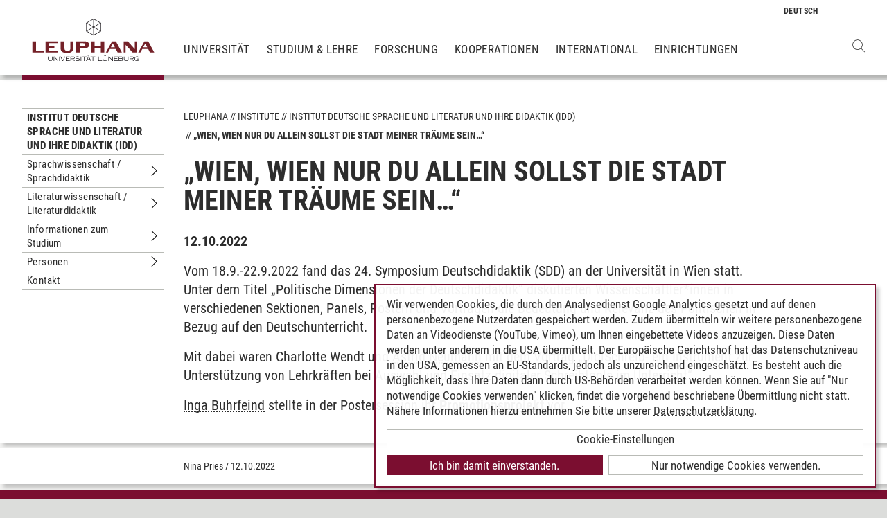

--- FILE ---
content_type: text/html; charset=utf-8
request_url: https://www.leuphana.de/institute/idd/aktuell/ansicht/2022/10/12/wien-wien-nur-du-allein-sollst-die-stadt-meiner-traeume-sein.html
body_size: 6831
content:
<!DOCTYPE html>
<html lang="de" xml:lang="de" xmlns="http://www.w3.org/1999/xhtml" class="no-js">
<head>

<meta charset="utf-8">
<!-- 
	This website is powered by TYPO3 - inspiring people to share!
	TYPO3 is a free open source Content Management Framework initially created by Kasper Skaarhoj and licensed under GNU/GPL.
	TYPO3 is copyright 1998-2026 of Kasper Skaarhoj. Extensions are copyright of their respective owners.
	Information and contribution at https://typo3.org/
-->



<title>„Wien, Wien nur du allein sollst die Stadt meiner Träume sein…“ | Leuphana</title>
<meta name="generator" content="TYPO3 CMS">
<meta name="viewport" content="width=device-width, initial-scale=1.0, user-scalable=yes">
<meta name="robots" content="index,follow">
<meta property="og:type" content="article">
<meta property="og:url" content="https://www.leuphana.de/institute/idd/aktuell/ansicht/2022/10/12/wien-wien-nur-du-allein-sollst-die-stadt-meiner-traeume-sein.html">
<meta property="og:title" content="„Wien, Wien nur du allein sollst die Stadt meiner Träume sein…“">
<meta property="og:site_name" content="Leuphana Universität Lüneburg">
<meta property="og:locale" content="de">
<meta name="twitter:card" content="summary">
<meta name="twitter:site" content="@leuphana">
<meta name="title" content="„Wien, Wien nur du allein sollst die Stadt meiner Träume sein…“">
<meta name="google-site-verification" content="NzZwCFeYzS8Z_QFJKxApehcMCJmRwx6zkbrQW_db30E">
<meta name="theme-color" content="#7d212a">


<link rel="stylesheet" href="/_assets/b425a6813c524aae2e265eeca165a48a/assets/main.1766147772.css" media="all">
<link rel="stylesheet" href="/_assets/b425a6813c524aae2e265eeca165a48a/assets/print.1766147772.css" media="print">




<script src="/_assets/2a58d7833cb34b2a67d37f5b750aa297/JavaScript/default_frontend.1751966232.js"></script>
<script src="/_assets/0e7c70039fea6301253968b80474e4ec/JS/jquery-1.8.2.min.1761028307.js"></script>
<script src="/_assets/8286aa04085ae502d65e8479f4c5bb54/JavaScript/Webplayer/embed.1761028306.js"></script>



            <link rel="apple-touch-icon" sizes="180x180" href="/_assets/b425a6813c524aae2e265eeca165a48a/favicons/apple-touch-icon.png">
            <link rel="icon" type="image/png" sizes="32x32" href="/_assets/b425a6813c524aae2e265eeca165a48a/favicons/favicon-32x32.png">
            <link rel="icon" type="image/png" sizes="16x16" href="/_assets/b425a6813c524aae2e265eeca165a48a/favicons/favicon-16x16.png">
            <link rel="manifest" href="/_assets/b425a6813c524aae2e265eeca165a48a/favicons/site.webmanifest" crossorigin="use-credentials">
            <link rel="mask-icon" href="/_assets/b425a6813c524aae2e265eeca165a48a/favicons/safari-pinned-tab.svg" color="#7d212a">

            <link rel="preload" as="font" href="/_assets/b425a6813c524aae2e265eeca165a48a/assets/fonts/leuphana-icons.ba667f8.woff" crossorigin>
            <link rel="preload" as="font" href="/_assets/b425a6813c524aae2e265eeca165a48a/assets/fonts/roboto-condensed-v25-latin-300.woff2" crossorigin>
            <link rel="preload" as="font" href="/_assets/b425a6813c524aae2e265eeca165a48a/assets/fonts/roboto-condensed-v25-latin-700.woff2" crossorigin>
            <link rel="preload" as="font" href="/_assets/b425a6813c524aae2e265eeca165a48a/assets/fonts/roboto-condensed-v25-latin-regular.woff2" crossorigin>
            <meta name="msapplication-config" content="/_assets/b425a6813c524aae2e265eeca165a48a/favicons/browserconfig.xml">            <script type="text/plain" data-type="application/javascript" data-name="googleanalytics" data-src="https://www.googletagmanager.com/gtag/js?id=G-9P977SSXXR"></script>
            <script type="text/plain" data-type="application/javascript" data-name="googleanalytics" >
              window.dataLayer = window.dataLayer || [];
              function gtag(){dataLayer.push(arguments);}
              gtag('js', new Date());

              gtag('config', 'G-9P977SSXXR');
            </script>
<link rel="canonical" href="https://www.leuphana.de/institute/idd/aktuell/ansicht/2022/10/12/wien-wien-nur-du-allein-sollst-die-stadt-meiner-traeume-sein.html"/>

<!-- This site is optimized with the Yoast SEO for TYPO3 plugin - https://yoast.com/typo3-extensions-seo/ -->
<script type="application/ld+json">[{"@context":"https:\/\/www.schema.org","@type":"BreadcrumbList","itemListElement":[{"@type":"ListItem","position":1,"item":{"@id":"https:\/\/www.leuphana.de\/","name":"Leuphana"}},{"@type":"ListItem","position":2,"item":{"@id":"https:\/\/www.leuphana.de\/institute.html","name":"Institute"}},{"@type":"ListItem","position":3,"item":{"@id":"https:\/\/www.leuphana.de\/institute\/idd-inst-deutsche-sprache-literatur-didaktik.html","name":"Institut f\u00fcr Deutsche Sprache und Literatur und ihre Didaktik (IDD)"}},{"@type":"ListItem","position":4,"item":{"@id":"https:\/\/www.leuphana.de\/institute\/idd.html","name":"Institut Deutsche Sprache und Literatur und ihre Didaktik (IDD)"}},{"@type":"ListItem","position":5,"item":{"@id":"https:\/\/www.leuphana.de\/institute\/idd\/aktuell.html","name":"Archiv"}},{"@type":"ListItem","position":6,"item":{"@id":"https:\/\/www.leuphana.de\/institute\/idd\/aktuell\/ansicht.html","name":"Ansicht"}}]}]</script>
</head>
<body id="uid47489">
<div class="c-page">
    


<header class="c-header container-fluid" data-nwt-plugin="nwt.stickynav">
    <div class="c-header__brand">
        <a href="/" class="c-header__brand-link"><img src="/_assets/b425a6813c524aae2e265eeca165a48a/images/leuphana_logo.svg" width="216" height="78"  class="c-header__brand-logo" alt="Logo Leuphana Universität Lüneburg"  alt="" ></a>
    </div>
    <input class="c-header__offcanvas-toggle" id="main-nav-toggle" type="checkbox">
    <div class="c-header__navigation-wrapper">
        <div class="c-header__navigation">
            <nav class="c-navigation c-navigation--main" data-nwt-plugin="nwt.offcanvasnav"
                 aria-label="Hauptnavigation">
                <ul class="c-navigation__list c-navigation__list--main c-list"><li class="c-navigation__list-item c-list__item"><a href="/universitaet.html" class="c-navigation__list-item-link">Universität</a></li><li class="c-navigation__list-item c-list__item"><a href="/studium.html" class="c-navigation__list-item-link">Studium & Lehre</a></li><li class="c-navigation__list-item c-list__item"><a href="/forschung.html" class="c-navigation__list-item-link">Forschung</a></li><li class="c-navigation__list-item c-list__item"><a href="/kooperationen.html" class="c-navigation__list-item-link">Kooperationen</a></li><li class="c-navigation__list-item c-list__item"><a href="/einrichtungen/international-center.html" class="c-navigation__list-item-link">International</a></li><li class="c-navigation__list-item c-list__item"><a href="/einrichtungen.html" class="c-navigation__list-item-link">Einrichtungen</a></li></ul>
            </nav>
        </div>
    </div>
    <div class="c-navigation__wrapper--language ">
        <nav class="c-navigation c-navigation--language" aria-label="Sprachnavigation">

            
                <ul class="c-navigation__list">

                    
                        <li class="c-navigation__list-item">
                            
                                    
                                            <span>
                                                <abbr class="c-navigation__language" title="Deutsch">
                                                    <span class="c-navigation__language-short">de</span>
                                                </abbr>
                                            </span>
                                        
                                
                        </li>
                    
                        <li class="c-navigation__list-item">
                            
                        </li>
                    
                </ul>
            

        </nav>
    </div>
    <div class="c-header__button-group">
        
            <button type="button" class="c-header__search-button btn btn-none" data-toggle="modal"
                    aria-label="Websuche öffnen" data-target="#auw_search-modal">
                <i class="icon icon-search" aria-hidden="true"></i>
            </button>
        
        <label class="c-header__offcanvas-button" for="main-nav-toggle">
            <span class="c-header__offcanvas-button-inner"></span>
        </label>
    </div>
</header>

    <div class="modal fade" id="auw_search-modal" tabindex="-1" aria-labelledby="auw_search-modal__label" aria-hidden="true">
        <div class="modal-dialog">
            <div class="modal-content">
                <div class="modal-header">
                    <h5 class="modal-title" id="auw_search-modal__label">Websuche</h5>
                    <button type="button" class="btn-none close" data-dismiss="modal"
                            aria-label="Schließen">
                        <span aria-hidden="true">&times;</span>
                    </button>
                </div>
                <div class="modal-body">
                    

<a data-href="/searchform.html" class="c-search__ajaxuri hidden"></a>

        <div id="tx-solr-search" class="c-search" data-nwt-plugin="nwt.search">
            

    <div class="tx-solr-search-form">
        <form method="get" class="c-search__form" id="tx-solr-search-form-pi-results" action="/searchform.html" data-suggest="/suggest.json" data-suggest-header="Top Treffer" accept-charset="utf-8">
            <div class="input-group c-search__form-input-group">
                

                

                <div class="c-search__autocomplete">
                    <input type="text"
                           class="c-search__form-input c-input form-control tx-solr-q js-solr-q tx-solr-suggest tx-solr-suggest-focus"
                           name="tx_solr[q]"
                           value=""
                           autocomplete="off"
                           placeholder="Suchbegriff eingeben..." />
                    <div class="c-search__autocomplete-suggestions"></div>
                </div>
                <select class="c-search__form-select c-input c-input--select form-control" name="tx_solr[filter][]">
                    <option class="c-input__option" value="" placeholder="">
                        Filtern nach
                    </option>
                    <option class="c-input__option" value="type:pages">
                        Seiten
                    </option>
                    <option class="c-input__option" value="type:tt_address">
                        Personen
                    </option>
                    <option class="c-input__option" value="type:sys_file_metadata">
                        Dateien
                    </option>
                    <option class="c-input__option" value="type:tx_news_domain_model_news">
                        Nachrichten
                    </option>
                </select>

                <span class="input-group-btn">
                    <button class="c-search__form-submit c-button tx-solr-submit solr-ajaxified" type="submit">
                        <i class="c-search__form-submit-icon icon-search" aria-hidden="true"></i>
                        <span class="c-search__form-submit-label">Suchen</span>
                    </button>
                </span>
            </div>
        </form>
    </div>

            <div class="c-search__content">
                
                <div class="tx_solr c-search__results">
                    
                    





                </div>
            </div>
        </div>
    







                </div>
            </div>
        </div>
    </div>


    <main class="c-main">
        
	
	<!--TYPO3SEARCH_begin-->
<div id="c94431" class="frame frame-default frame-type-news_newsdetail frame-layout-0"><div class="news"><section class="c-section"><div class="c-section__container-content container-fluid"><div class="row"><div class="col-4 col-xl-3 d-none d-lg-block"><nav class="c-subnavigation"><!--TYPO3SEARCH_end--><nav class="c-navigation__wrapper--subnavigation" aria-label="Unternavigation"><ul class="c-navigation__list--subnavigation c-navigation__list c-navigation__list--active" id="nav-subnavigation"><li class="c-navigation__list-item c-navigation__list-item--pagetitle"><div class="c-navigation__list-item-content"><a class="c-navigation__list-item-link" href="/institute/idd.html">Institut Deutsche Sprache und Literatur und ihre Didaktik (IDD)</a></div></li><li class="c-navigation__list-item "><div class="c-navigation__list-item-content"><a class="c-navigation__list-item-link" href="/institute/idd/sprachwissenschaft-sprachdidaktik.html">Sprachwissenschaft / Sprachdidaktik</a><button type="button" class="c-navigation__list-item-button btn-none "
                          aria-expanded="false" aria-controls="#nav-107595" data-nwt-plugin="nwt.collapse"
                          data-nwt-plugin-options="&#123;&quot;target&quot;: &quot;#nav-107595&quot;, &quot;parent&quot;: &quot;#nav-subnavigation&quot;, &quot;parentDelay&quot;: 350&#125;"><span class="sr-only">Untermenu Sprachwissenschaft / Sprachdidaktik</span></button></div><ul id="nav-107595" class="c-navigation__list collapse "><li class="c-navigation__list-item "><div class="c-navigation__list-item-content"><a class="c-navigation__list-item-link" href="/institute/idd/sprachwissenschaft-sprachdidaktik/angewandte-linguistik.html">Angewandte Linguistik</a></div></li><li class="c-navigation__list-item "><div class="c-navigation__list-item-content"><a class="c-navigation__list-item-link" href="/institute/idd/sprachwissenschaft-sprachdidaktik/deutsche-sprache-ihre-didaktik.html">Deutsche Sprache &amp; ihre Didaktik</a></div></li><li class="c-navigation__list-item "><div class="c-navigation__list-item-content"><a class="c-navigation__list-item-link" href="/institute/idd/sprachwissenschaft-sprachdidaktik/didaktik-der-deutschen-sprache.html">Didaktik der deutschen Sprache</a></div></li></ul></li><li class="c-navigation__list-item "><div class="c-navigation__list-item-content"><a class="c-navigation__list-item-link" href="/institute/idd/literaturwissenschaft-literaturdidaktik.html">Literaturwissenschaft / Literaturdidaktik</a><button type="button" class="c-navigation__list-item-button btn-none "
                          aria-expanded="false" aria-controls="#nav-107596" data-nwt-plugin="nwt.collapse"
                          data-nwt-plugin-options="&#123;&quot;target&quot;: &quot;#nav-107596&quot;, &quot;parent&quot;: &quot;#nav-subnavigation&quot;, &quot;parentDelay&quot;: 350&#125;"><span class="sr-only">Untermenu Literaturwissenschaft / Literaturdidaktik</span></button></div><ul id="nav-107596" class="c-navigation__list collapse "><li class="c-navigation__list-item "><div class="c-navigation__list-item-content"><a class="c-navigation__list-item-link" href="/institute/idd/literaturwissenschaft-literaturdidaktik/literaturwissenschaft-und-literaturdidaktik.html">Literaturwissenschaft und Literaturdidaktik</a></div></li><li class="c-navigation__list-item "><div class="c-navigation__list-item-content"><a class="c-navigation__list-item-link" href="/institute/idd/literaturwissenschaft-literaturdidaktik/neuere-deutsche-literaturwissenschaft.html">Neuere deutsche Literaturwissenschaft</a></div></li></ul></li><li class="c-navigation__list-item "><div class="c-navigation__list-item-content"><a class="c-navigation__list-item-link" href="/institute/idd/studium.html">Informationen zum Studium</a><button type="button" class="c-navigation__list-item-button btn-none "
                          aria-expanded="false" aria-controls="#nav-46030" data-nwt-plugin="nwt.collapse"
                          data-nwt-plugin-options="&#123;&quot;target&quot;: &quot;#nav-46030&quot;, &quot;parent&quot;: &quot;#nav-subnavigation&quot;, &quot;parentDelay&quot;: 350&#125;"><span class="sr-only">Untermenu Informationen zum Studium</span></button></div><ul id="nav-46030" class="c-navigation__list collapse "><li class="c-navigation__list-item "><div class="c-navigation__list-item-content"><a class="c-navigation__list-item-link" href="/institute/idd/studium/zertifikat-daz.html">Zertifikat DaZ</a></div></li><li class="c-navigation__list-item "><div class="c-navigation__list-item-content"><a class="c-navigation__list-item-link" href="/institute/idd/studium/service-learning.html">Service Learning</a></div></li><li class="c-navigation__list-item "><div class="c-navigation__list-item-content"><a class="c-navigation__list-item-link" href="/institute/idd/studium/profilstudium-sprachliche-bildung.html">Profilstudium Sprachliche Bildung</a></div></li><li class="c-navigation__list-item "><div class="c-navigation__list-item-content"><a class="c-navigation__list-item-link" href="/institute/idd/studium/netzwerk-lesefoerderung.html">Netzwerk Leseförderung</a></div></li><li class="c-navigation__list-item "><div class="c-navigation__list-item-content"><a class="c-navigation__list-item-link" href="/institute/idd/studium/angebote-lehrerfortbildung.html">Angebote Lehrerfortbildung</a></div></li><li class="c-navigation__list-item "><div class="c-navigation__list-item-content"><a class="c-navigation__list-item-link" href="/institute/idd/studium/plagiate.html">Plagiate</a></div></li></ul></li><li class="c-navigation__list-item "><div class="c-navigation__list-item-content"><a class="c-navigation__list-item-link" href="/institute/idd/personen.html">Personen</a><button type="button" class="c-navigation__list-item-button btn-none "
                          aria-expanded="false" aria-controls="#nav-46024" data-nwt-plugin="nwt.collapse"
                          data-nwt-plugin-options="&#123;&quot;target&quot;: &quot;#nav-46024&quot;, &quot;parent&quot;: &quot;#nav-subnavigation&quot;, &quot;parentDelay&quot;: 350&#125;"><span class="sr-only">Untermenu Personen</span></button></div><ul id="nav-46024" class="c-navigation__list collapse "><li class="c-navigation__list-item "><div class="c-navigation__list-item-content"><a class="c-navigation__list-item-link" href="/institute/idd/personen/claudia-albes.html">Claudia Albes</a></div></li><li class="c-navigation__list-item "><div class="c-navigation__list-item-content"><a class="c-navigation__list-item-link" href="/institute/idd/personen/inga-buhrfeind.html">Inga Buhrfeind</a></div></li><li class="c-navigation__list-item "><div class="c-navigation__list-item-content"><a class="c-navigation__list-item-link" href="/institute/idd/personen/svenja-frank.html">Svenja Frank</a></div></li><li class="c-navigation__list-item "><div class="c-navigation__list-item-content"><a class="c-navigation__list-item-link" href="/institute/idd/personen/karina-frick.html">Karina Frick</a></div></li><li class="c-navigation__list-item "><div class="c-navigation__list-item-content"><a class="c-navigation__list-item-link" href="/institute/idd/personen/tanja-hattermann.html">Tanja Hattermann</a></div></li><li class="c-navigation__list-item "><div class="c-navigation__list-item-content"><a class="c-navigation__list-item-link" href="/institute/idd/personen/felicitas-hoppe.html">Felicitas Hoppe</a></div></li><li class="c-navigation__list-item "><div class="c-navigation__list-item-content"><a class="c-navigation__list-item-link" href="/institute/idd/personen/hannah-josepha-kahlke.html">Hannah Josepha Kahlke</a></div></li><li class="c-navigation__list-item "><div class="c-navigation__list-item-content"><a class="c-navigation__list-item-link" href="/institute/idd/personen/natalie-kuecken.html">Natalie Kücken</a></div></li><li class="c-navigation__list-item "><div class="c-navigation__list-item-content"><a class="c-navigation__list-item-link" href="/institute/idd/personen/astrid-neumann.html">Astrid Neumann</a><button type="button" class="c-navigation__list-item-button btn-none "
                          aria-expanded="false" aria-controls="#nav-43822" data-nwt-plugin="nwt.collapse"
                          data-nwt-plugin-options="&#123;&quot;target&quot;: &quot;#nav-43822&quot;, &quot;parent&quot;: &quot;#nav-46024&quot;, &quot;parentDelay&quot;: 350&#125;"><span class="sr-only">Untermenu Astrid Neumann</span></button></div><ul id="nav-43822" class="c-navigation__list collapse "><li class="c-navigation__list-item "><div class="c-navigation__list-item-content"><a class="c-navigation__list-item-link" href="/institute/idd/personen/astrid-neumann/projekt-netzwerksprache.html">Projekt: NetzWerkSprache</a></div></li><li class="c-navigation__list-item "><div class="c-navigation__list-item-content"><a class="c-navigation__list-item-link" href="/institute/idd/personen/astrid-neumann/fachbibliothek-sprache.html">Fachbibliothek &quot;Sprache&quot;</a></div></li><li class="c-navigation__list-item "><div class="c-navigation__list-item-content"><a class="c-navigation__list-item-link" href="/institute/idd/personen/astrid-neumann/projektarchiv.html">Projektarchiv</a><button type="button" class="c-navigation__list-item-button btn-none "
                          aria-expanded="false" aria-controls="#nav-112425" data-nwt-plugin="nwt.collapse"
                          data-nwt-plugin-options="&#123;&quot;target&quot;: &quot;#nav-112425&quot;, &quot;parent&quot;: &quot;#nav-43822&quot;, &quot;parentDelay&quot;: 350&#125;"><span class="sr-only">Untermenu Projektarchiv</span></button></div><ul id="nav-112425" class="c-navigation__list collapse "><li class="c-navigation__list-item "><div class="c-navigation__list-item-content"><a class="c-navigation__list-item-link" href="/institute/idd/personen/astrid-neumann/projektarchiv/projekt-studierende-stuetzen-sprachlernen-s3.html">Projekt: Studierende stützen Sprachlernen (S3)</a></div></li><li class="c-navigation__list-item "><div class="c-navigation__list-item-content"><a class="c-navigation__list-item-link" href="/institute/idd/personen/astrid-neumann/projektarchiv/projekt-sprabip-1.html">Projekt: SpraBiP+</a></div></li><li class="c-navigation__list-item "><div class="c-navigation__list-item-content"><a class="c-navigation__list-item-link" href="/institute/idd/personen/astrid-neumann/projektarchiv/projekt-lehrwep.html">Projekt LehrWEP</a></div></li><li class="c-navigation__list-item "><div class="c-navigation__list-item-content"><a class="c-navigation__list-item-link" href="/institute/idd/personen/astrid-neumann/projektarchiv/projekt-sprabip.html">Projekt: SpraBiP</a></div></li><li class="c-navigation__list-item "><div class="c-navigation__list-item-content"><a class="c-navigation__list-item-link" href="/institute/idd/personen/astrid-neumann/projektarchiv/zusammenkommen.html">#zusammenkommen</a></div></li><li class="c-navigation__list-item "><div class="c-navigation__list-item-content"><a class="c-navigation__list-item-link" href="/institute/idd/personen/astrid-neumann/projektarchiv/projekt-profilstudium-sprachliche-bildung-in-gesellschaftlicher-diversitaet.html">Projekt: Profilstudium &quot;Sprachliche Bildung in gesellschaftlicher Diversität&quot;</a></div></li><li class="c-navigation__list-item "><div class="c-navigation__list-item-content"><a class="c-navigation__list-item-link" href="/institute/idd/personen/astrid-neumann/projektarchiv/pluralitaet-qualifiziert.html">Pluralität Qualifiziert</a></div></li><li class="c-navigation__list-item "><div class="c-navigation__list-item-content"><a class="c-navigation__list-item-link" href="/institute/idd/personen/astrid-neumann/projektarchiv/umbrueche-gestalten.html">Umbrüche gestalten</a></div></li><li class="c-navigation__list-item "><div class="c-navigation__list-item-content"><a class="c-navigation__list-item-link" href="/institute/idd/personen/astrid-neumann/projektarchiv/basiskompetenz-deutsch-als-zweit-und-bildungssprache-heterogenitaet-sprachsensibel-begegnen-bakode.html">Basiskompetenz Deutsch als Zweit- und Bildungssprache: Heterogenität sprachsensibel begegnen - BaKoDe</a></div></li><li class="c-navigation__list-item "><div class="c-navigation__list-item-content"><a class="c-navigation__list-item-link" href="/institute/idd/personen/astrid-neumann/projektarchiv/plural-pluralitaet-als-lernchance.html">PluraL - Pluralität als Lernchance</a></div></li></ul></li><li class="c-navigation__list-item "><div class="c-navigation__list-item-content"><a class="c-navigation__list-item-link" href="/institute/idd/personen/astrid-neumann/praxispartnerinnen.html">Praxispartner*innen</a></div></li><li class="c-navigation__list-item "><div class="c-navigation__list-item-content"><a class="c-navigation__list-item-link" href="/institute/idd/personen/astrid-neumann/abschlussarbeiten.html">Abschlussarbeiten</a></div></li><li class="c-navigation__list-item "><div class="c-navigation__list-item-content"><a class="c-navigation__list-item-link" href="/institute/idd/personen/astrid-neumann/doktorandinnen-und-doktoranden.html">Doktorandinnen und Doktoranden</a></div></li></ul></li><li class="c-navigation__list-item "><div class="c-navigation__list-item-content"><a class="c-navigation__list-item-link" href="/institute/idd/personen/ulrike-steierwald.html">Ulrike Steierwald</a><button type="button" class="c-navigation__list-item-button btn-none "
                          aria-expanded="false" aria-controls="#nav-75430" data-nwt-plugin="nwt.collapse"
                          data-nwt-plugin-options="&#123;&quot;target&quot;: &quot;#nav-75430&quot;, &quot;parent&quot;: &quot;#nav-46024&quot;, &quot;parentDelay&quot;: 350&#125;"><span class="sr-only">Untermenu Ulrike Steierwald</span></button></div><ul id="nav-75430" class="c-navigation__list collapse "><li class="c-navigation__list-item "><div class="c-navigation__list-item-content"><a class="c-navigation__list-item-link" href="/institute/idd/personen/ulrike-steierwald/der-thesaurus-literarischer-sprachfiguren-und-bildbegriffe.html">Der Thesaurus Literarischer Sprachfiguren und Bildbegriffe</a></div></li><li class="c-navigation__list-item "><div class="c-navigation__list-item-content"><a class="c-navigation__list-item-link" href="/institute/idd/personen/ulrike-steierwald/team.html">Team</a></div></li><li class="c-navigation__list-item "><div class="c-navigation__list-item-content"><a class="c-navigation__list-item-link" href="/institute/idd/personen/ulrike-steierwald/english.html">English</a></div></li></ul></li><li class="c-navigation__list-item "><div class="c-navigation__list-item-content"><a class="c-navigation__list-item-link" href="/institute/idd/personen/jonas-wagner-thombansen.html">Jonas Wagner-Thombansen</a></div></li><li class="c-navigation__list-item "><div class="c-navigation__list-item-content"><a class="c-navigation__list-item-link" href="/institute/idd/personen/lehrbeauftragte.html">Lehrbeauftragte</a></div></li></ul></li><li class="c-navigation__list-item "><div class="c-navigation__list-item-content"><a class="c-navigation__list-item-link" href="/institute/idd/kontakt.html">Kontakt</a></div></li></ul></nav><!--TYPO3SEARCH_begin--></nav></div><div class="col-16 col-lg-12 col-xl-11"><ul class="c-breadcrumb c-list c-list--unstyled"><li class="c-breadcrumb__item"><a href="/" class="c-breadcrumb__link">Leuphana</a></li><li class="c-breadcrumb__item"><a href="/institute.html" class="c-breadcrumb__link">Institute</a></li><li class="c-breadcrumb__item"><a href="/institute/idd.html" class="c-breadcrumb__link">Institut Deutsche Sprache und Literatur und ihre Didaktik (IDD)</a></li><li class="c-breadcrumb__item c-breadcrumb__item--current">„Wien, Wien nur du allein sollst die Stadt meiner Träume sein…“</li></ul><h1 class="c-headline">„Wien, Wien nur du allein sollst die Stadt meiner Träume sein…“</h1><p><b>
                                    
                                    

                                    
                                        12.10.2022
                                    
                                </b></p><p>Vom 18.9.-22.9.2022 fand das 24. Symposium Deutschdidaktik (SDD) an der Universität in Wien statt. Unter dem Titel „Politische Dimensionen der Deutschdidaktik“ diskutierten Wissenschaftler*innen in verschiedenen Sektionen, Panels, Postern und Vorträgen die Bedeutung und Relevanz des Politischen in Bezug auf den Deutschunterricht.&nbsp;</p><p>Mit dabei waren Charlotte Wendt und <a href="/institute/idd/personen/astrid-neumann.html">Astrid Neumann</a> mit dem Vortrag „DigiSchreib- ein Instrument zur Unterstützung von Lehrkräften bei Auswahl und Einsatz digitaler Schreibtools im Unterricht“.</p><p><a href="/institute/idd/personen/inga-buhrfeind.html">Inga Buhrfeind</a> stellte in der Postersession ihr <strong><a href="/fileadmin/user_upload/Forschungseinrichtungen/Inst_Deutsch/personen/Buhrfeind_Inga/files/Posterbeitrag_Buhrfeind_SDD2022.pdf">Promotionsprojekt</a></strong> vor.</p></div></div></div></section></div></div>
<!--TYPO3SEARCH_end-->

    </main>
    



        
    

<footer class="c-footer">
    <div class="c-section c-section--author">
        <div class="c-section__container">
            <div class="c-section__container-content container-fluid">
                <div class="row">
                    <div class="c-footer__author-container col-16 col-lg-12 col-xl-9 offset-lg-4 offset-xl-3" itemscope="author" itemtype="https://schema.org/WebPage">
                        
                            <span class="c-footer__author-name" itemprop="name">
                                
                                        <span itemprop="author" itemscope="" itemtype="https://schema.org/Person">
                                            Nina Pries
                                        </span>
                                    
                            </span>
                            &nbsp;/&nbsp;
                        
                        <time class="c-footer__author-date" itemprop="dateModified">12.10.2022</time>
                    </div>
                </div>
            </div>
        </div>
        <div class="c-section__container collapse" id="contact-author">
            <div class="c-section__container-content container-fluid">
                <div class="col-16 col-md-12 col-lg-10 col-xl-8 col-xl-9 offset-lg-4 offset-xl-3">
                    <div class="c-contact-form c-contact-form--loading"></div>
                </div>
            </div>
        </div>
    </div>
    <div class="c-footer__lower">
        <div class="container-fluid">
            <div class="row">
                <div class="c-footer__navigation col-8 col-lg-9 col-xl-9 offset-lg-4 offset-xl-3">
                    <ul class="c-footer__link-list c-footer__link-list--navigation c-list c-list--unstyled"><li class="c-footer__link-list-item"><a href="/kontakt.html" class="c-footer__link-list-link">Kontakt</a></li><li class="c-footer__link-list-item"><a href="/universitaet/jobs-und-karriere.html" class="c-footer__link-list-link">Leuphana als Arbeitgeber</a></li><li class="c-footer__link-list-item"><a href="/intranet.html" class="c-footer__link-list-link">INTRANET</a></li><li class="c-footer__link-list-item"><a href="/impressum.html" class="c-footer__link-list-link">Impressum</a></li><li class="c-footer__link-list-item"><a href="/datenschutz.html" class="c-footer__link-list-link">Datenschutz</a></li><li class="c-footer__link-list-item"><a href="/barrierefreiheit.html" class="c-footer__link-list-link">Barrierefreiheit</a></li><li class="c-footer__link-list-item"><a class="c-footer__link-list-link" href="" onClick="klaro.show();return false;">Cookie-Einstellungen</a></li></ul>
                </div>
                <div class="c-footer__social-media col-8 col-lg-3">
                    <ul class="c-footer__link-list c-footer__link-list--social-media c-list c-list--unstyled"><li class="c-footer__link-list-item"><a href="https://facebook.com/leuphana" target="_blank" class="c-hexagon-button c-hexagon-button--facebook-f" rel="noreferrer" title="zum Facebook Profil der Leuphana"><svg class="c-hexagon-button__svg" viewBox="0 0 97 97" xmlns="http://www.w3.org/2000/svg" fill-rule="evenodd" clip-rule="evenodd" stroke-linejoin="round" stroke-miterlimit="2"><path class="c-hexagon-button__svg-inner" d="M48.395 3.473l38.9 22.463v44.917l-38.9 22.463L9.49 70.853V25.936L48.395 3.473z" fill="#949b8b"></path><path class="c-hexagon-button__svg-outer" d="M90.303 24.177v48.388l-41.908 24.2-41.912-24.2V24.177l41.912-24.2c13.97 8.07 27.941 16.13 41.908 24.2zM9.608 25.979v44.784l38.787 22.398 38.79-22.398V25.98L48.396 3.58C35.466 11.043 22.537 18.517 9.608 25.979z" fill="#fff"></path></svg></a></li><li class="c-footer__link-list-item"><a href="https://twitter.com/leuphana" target="_blank" class="c-hexagon-button c-hexagon-button--twitter-x" rel="noreferrer" title="zum Twitter Profil der Leuphana"><svg class="c-hexagon-button__svg" viewBox="0 0 97 97" xmlns="http://www.w3.org/2000/svg" fill-rule="evenodd" clip-rule="evenodd" stroke-linejoin="round" stroke-miterlimit="2"><path class="c-hexagon-button__svg-inner" d="M48.395 3.473l38.9 22.463v44.917l-38.9 22.463L9.49 70.853V25.936L48.395 3.473z" fill="#949b8b"></path><path class="c-hexagon-button__svg-outer" d="M90.303 24.177v48.388l-41.908 24.2-41.912-24.2V24.177l41.912-24.2c13.97 8.07 27.941 16.13 41.908 24.2zM9.608 25.979v44.784l38.787 22.398 38.79-22.398V25.98L48.396 3.58C35.466 11.043 22.537 18.517 9.608 25.979z" fill="#fff"></path></svg></a></li><li class="c-footer__link-list-item"><a href="https://youtube.com/leuphana" target="_blank" class="c-hexagon-button c-hexagon-button--youtube" rel="noreferrer" title="zum Youtube Profil der Leuphana"><svg class="c-hexagon-button__svg" viewBox="0 0 97 97" xmlns="http://www.w3.org/2000/svg" fill-rule="evenodd" clip-rule="evenodd" stroke-linejoin="round" stroke-miterlimit="2"><path class="c-hexagon-button__svg-inner" d="M48.395 3.473l38.9 22.463v44.917l-38.9 22.463L9.49 70.853V25.936L48.395 3.473z" fill="#949b8b"></path><path class="c-hexagon-button__svg-outer" d="M90.303 24.177v48.388l-41.908 24.2-41.912-24.2V24.177l41.912-24.2c13.97 8.07 27.941 16.13 41.908 24.2zM9.608 25.979v44.784l38.787 22.398 38.79-22.398V25.98L48.396 3.58C35.466 11.043 22.537 18.517 9.608 25.979z" fill="#fff"></path></svg></a></li><li class="c-footer__link-list-item"><a href="https://instagram.com/leuphana/" target="_blank" class="c-hexagon-button c-hexagon-button--instagram" rel="noreferrer" title="zum Instagram Profil der Leuphana"><svg class="c-hexagon-button__svg" viewBox="0 0 97 97" xmlns="http://www.w3.org/2000/svg" fill-rule="evenodd" clip-rule="evenodd" stroke-linejoin="round" stroke-miterlimit="2"><path class="c-hexagon-button__svg-inner" d="M48.395 3.473l38.9 22.463v44.917l-38.9 22.463L9.49 70.853V25.936L48.395 3.473z" fill="#949b8b"></path><path class="c-hexagon-button__svg-outer" d="M90.303 24.177v48.388l-41.908 24.2-41.912-24.2V24.177l41.912-24.2c13.97 8.07 27.941 16.13 41.908 24.2zM9.608 25.979v44.784l38.787 22.398 38.79-22.398V25.98L48.396 3.58C35.466 11.043 22.537 18.517 9.608 25.979z" fill="#fff"></path></svg></a></li><li class="c-footer__link-list-item"><a href="https://linkedin.com/school/600057?pathWildcard=600057" target="_blank" class="c-hexagon-button c-hexagon-button--linkedin-in" rel="noreferrer" title="zum LinkedIn Profil der Leuphana"><svg class="c-hexagon-button__svg" viewBox="0 0 97 97" xmlns="http://www.w3.org/2000/svg" fill-rule="evenodd" clip-rule="evenodd" stroke-linejoin="round" stroke-miterlimit="2"><path class="c-hexagon-button__svg-inner" d="M48.395 3.473l38.9 22.463v44.917l-38.9 22.463L9.49 70.853V25.936L48.395 3.473z" fill="#949b8b"></path><path class="c-hexagon-button__svg-outer" d="M90.303 24.177v48.388l-41.908 24.2-41.912-24.2V24.177l41.912-24.2c13.97 8.07 27.941 16.13 41.908 24.2zM9.608 25.979v44.784l38.787 22.398 38.79-22.398V25.98L48.396 3.58C35.466 11.043 22.537 18.517 9.608 25.979z" fill="#fff"></path></svg></a></li></ul>
                </div>
            </div>
        </div>
    </div>
</footer>

    <div id="cookieconsent"></div>
</div>

<script src="/_assets/9e4984e47b612b2f10473c253ab7b793/js/main.1761825862.js"></script>
<script src="/_assets/b425a6813c524aae2e265eeca165a48a/assets/footer.1766147772.js" defer="defer"></script>
<script src="/fileadmin/cookiebanner/config.1673617913.js" defer="defer"></script>
<script src="/_assets/b425a6813c524aae2e265eeca165a48a/assets/klaro-0.7.18.1766147772.js" defer="defer"></script>
<script src="/_assets/948410ace0dfa9ad00627133d9ca8a23/JavaScript/Powermail/Form.min.1753167604.js" defer="defer"></script>



</body>
</html>